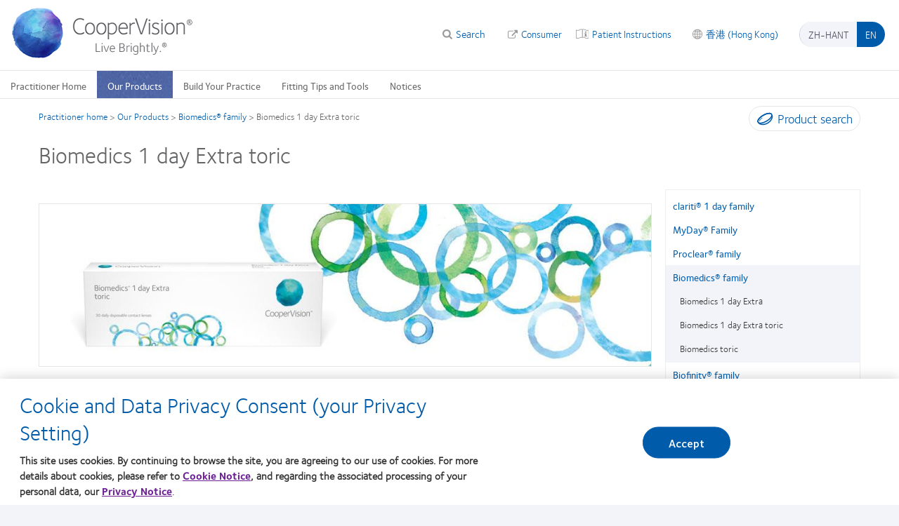

--- FILE ---
content_type: text/html; charset=UTF-8
request_url: https://coopervision.com.hk/practitioner/our-products/biomedics-family/biomedics-1-day-extra-toric
body_size: 10982
content:

<!DOCTYPE html>
<html lang="en" dir="ltr" prefix="content: http://purl.org/rss/1.0/modules/content/  dc: http://purl.org/dc/terms/  foaf: http://xmlns.com/foaf/0.1/  og: http://ogp.me/ns#  rdfs: http://www.w3.org/2000/01/rdf-schema#  schema: http://schema.org/  sioc: http://rdfs.org/sioc/ns#  sioct: http://rdfs.org/sioc/types#  skos: http://www.w3.org/2004/02/skos/core#  xsd: http://www.w3.org/2001/XMLSchema# " class="h-100">
<head>
    <meta charset="utf-8" />
<!-- OneTrust Cookies Consent notice start for coopervision.com.hk -->
<script type="text/javascript" src="https://cdn.cookielaw.org/consent/ce25693b-4d27-4514-952f-bcc8fb45c05d/OtAutoBlock.js"></script>
<script type="text/javascript" charset="UTF-8" src="https://cdn.cookielaw.org/scripttemplates/otSDKStub.js" data-domain-script="ce25693b-4d27-4514-952f-bcc8fb45c05d" data-language="en-hk"></script>
<script type="text/javascript">
function OptanonWrapper() {
  window.dataLayer.push({event:'OneTrustGroupsUpdated'});
  jQuery(document).trigger('OneTrustGroupsUpdated');
}
</script>
<!-- OneTrust Cookies Consent notice end for coopervision.com.hk -->
<link href="https://coopervision.com.hk/themes/custom/cv/apple-touch-icons/apple-touch-icon-129x129.png" rel="apple-touch-icon" />
<link href="https://coopervision.com.hk/themes/custom/cv/apple-touch-icons/apple-touch-icon-32x32.png" rel="apple-touch-icon" sizes="32x32" />
<link href="https://coopervision.com.hk/themes/custom/cv/apple-touch-icons/apple-touch-icon-57x57.png" rel="apple-touch-icon" sizes="57x57" />
<link href="https://coopervision.com.hk/themes/custom/cv/apple-touch-icons/apple-touch-icon-72x72.png" rel="apple-touch-icon" sizes="72x72" />
<link href="https://coopervision.com.hk/themes/custom/cv/apple-touch-icons/apple-touch-icon-129x129.png" rel="apple-touch-icon" sizes="129x129" />
<meta property="og:site_name" content="CooperVision Hong Kong" />
<meta property="og:type" content="product" />
<meta property="og:url" content="https://coopervision.com.hk/practitioner/our-products/biomedics-family/biomedics-1-day-extra-toric" />
<meta property="og:title" content="Biomedics 1 day Extra toric" />
<meta property="og:image" content="https://coopervision.com.hk/sites/coopervision.com.hk/files/practitioner-product-box-images/800x450_biomedics1dayextratoric.jpg" />
<meta property="og:updated_time" content="2024-07-13T09:48:50-04:00" />
<meta property="article:published_time" content="2014-08-12T01:33:50-04:00" />
<meta property="article:modified_time" content="2024-07-13T09:48:50-04:00" />
<meta name="Generator" content="Drupal 10 (https://www.drupal.org)" />
<meta name="MobileOptimized" content="width" />
<meta name="HandheldFriendly" content="true" />
<meta name="viewport" content="width=device-width, initial-scale=1.0" />
<link rel="icon" href="https://coopervision.com.hk/themes/custom/cv/favicon.ico" type="image/vnd.microsoft.icon" />
<link rel="alternate" hreflang="zh-hant" href="https://coopervision.com.hk/zh-hant/practitioner/our-products/biomedics-family/biomedics-1-day-extra-toric" />
<link rel="alternate" hreflang="en" href="https://coopervision.com.hk/practitioner/our-products/biomedics-family/biomedics-1-day-extra-toric" />

    <title>Biomedics 1 day Extra toric | CooperVision Hong Kong</title>
    <link rel="stylesheet" media="all" href="/sites/coopervision.com.hk/files/css/css_HN4DzmnsiS7CR94bqBexVW6w5-bW-d5UTgEj32O-qvs.css?delta=0&amp;language=en&amp;theme=cv&amp;include=eJxtjEEOwjAMBD8U6idFbuxGBjdGTpqS31MQ5dTLajTa3fRgkmYeMSVzEivwp2lxK40LhXS2lDOmEWsbyhWudUim5rO9gHjBTdshnIF8e6JOeMdXSB2y2ox6-0yk5MPEfVTZR467UOZ2vPcTwyLa2H__0Tq7CzFc61BHbbzCjJVDF94rfHNajTblN85uYJc" />
<link rel="stylesheet" media="all" href="/sites/coopervision.com.hk/files/css/css_2gDReZomur7grEupIRhFVEzsXmrXgRIE7DlMxV4K0TA.css?delta=1&amp;language=en&amp;theme=cv&amp;include=eJxtjEEOwjAMBD8U6idFbuxGBjdGTpqS31MQ5dTLajTa3fRgkmYeMSVzEivwp2lxK40LhXS2lDOmEWsbyhWudUim5rO9gHjBTdshnIF8e6JOeMdXSB2y2ox6-0yk5MPEfVTZR467UOZ2vPcTwyLa2H__0Tq7CzFc61BHbbzCjJVDF94rfHNajTblN85uYJc" />


          <!-- GTM OneTrust integration. Set default consent values. -->
      <script>
        // Define dataLayer and the gtag function.
        window.dataLayer = window.dataLayer || [];
        function gtag(){dataLayer.push(arguments);}

        // Default consent category default values
        gtag('consent', 'default', {
          ad_storage: 'denied',
analytics_storage: 'denied',
functionality_storage: 'denied',
personalization_storage: 'denied',
security_storage: 'denied',
ad_user_data: 'denied',
ad_personalization: 'denied',
wait_for_update: 500
        });
      </script>
                      <!-- Google Tag Manager -->
        <script>(function(w,d,s,l,i){w[l]=w[l]||[];w[l].push({'gtm.start':
              new Date().getTime(),event:'gtm.js'});var f=d.getElementsByTagName(s)[0],
            j=d.createElement(s),dl=l!='dataLayer'?'&l='+l:'';j.async=true;j.src=
            'https://www.googletagmanager.com/gtm.js?id='+i+dl;f.parentNode.insertBefore(j,f);
          })(window,document,'script','dataLayer','GTM-KCT82XD');</script>
        <!-- End Google Tag Manager -->
              <script src="/sites/coopervision.com.hk/files/js/js_dRxexGEii8SoO8DHFrTE9NlR9m84iBYazkjRPxDHfp4.js?scope=header&amp;delta=0&amp;language=en&amp;theme=cv&amp;include=[base64]"></script>

  </head>
<body class="one-sidebar sidebar-first path-node page-node-type-practitioner-product practitioner practitioner-extended ltr not-logged-in">
            <!-- Google Tag Manager (noscript) -->
      <noscript><iframe src="https://www.googletagmanager.com/ns.html?id=GTM-KCT82XD"
                        height="0" width="0" style="display:none;visibility:hidden"></iframe></noscript>
      <!-- End Google Tag Manager (noscript) -->
          <div id="skip-link"><a href="#main-content" class="visually-hidden focusable">Skip to main content</a></div>





  <div class="dialog-off-canvas-main-canvas" data-off-canvas-main-canvas>
    
<div id="page" class="page">
  <div class="container">

    <div class="header__wrapper">
  <div class="l-general">
    <header class="header">

            <div class="header__logo">
          <span id="logo">
            <a rel="home" title="CooperVision&reg;" href="/practitioner">
             <img alt="CooperVision Hong Kong Logo" src="https://coopervision.com.hk/themes/custom/cv/prac_logo.png" typeof="foaf:Image"/>
            </a>
          </span>
      </div>
      
            <div class="header__content">

                <div id="block-cv-global-mobile-sidebar-trigger" class="block block-cv-global mobile-sidebar-trigger__wrapper">
          <div id="mobile-sidebar-trigger" class="mobile-sidebar-trigger"></div>
        </div>

                <div id="block-practitioner-extended-prac-extended-header-login" class="block block-practitioner-extended practitioner-login-block--header">
          <div class="block block-block">
  
    
      
  </div>

        </div>
                  
         <div class="language-switcher-language-url language-switcher--header block block-block" role="navigation">
  
    
      <ul class="links language-switcher-locale-url"><li hreflang="zh-hant" data-drupal-link-system-path="node/24346"><a href="/zh-hant/practitioner/our-products/biomedics-family/biomedics-1-day-extra-toric" class="language-link" hreflang="zh-hant" data-drupal-link-system-path="node/24346">zh-hant</a></li><li hreflang="en" data-drupal-link-system-path="node/24346" class="active is-active" aria-current="page"><a href="/practitioner/our-products/biomedics-family/biomedics-1-day-extra-toric" class="language-link active is-active" hreflang="en" data-drupal-link-system-path="node/24346" aria-current="page">en</a></li></ul>
  </div>
 
        <div id="block-cv-country-cv-country-header-block" class="block block-cv-country select-country-link select-country-link--header block-block">
  
    
      <div class="country-selector-block-link"><a href="/select-region">香港 (Hong Kong)</a></div>

  </div>


                  <div class="block extra-link--header with-patient-info-icon" id="block-cv-site-config-extra-link-block">
            <a href="https://eifu.coopervision.com/" target="_blank">Patient Instructions</a>
          </div>
        
        
                  <div class="block block-cv-site-config contextual-links-region section-link--header" id="block-cv-site-config-section-link-block">
            <a href="/" class="link-to-consumer section-link">Consumer</a>
          </div>
        
        <div id="block-search-api-page-practitioner-search" class="block block-search-api-page search--header">
  <span class="block-title">Search</span>
  <div class="block-content">
          <form action="/practitioner/our-products/biomedics-family/biomedics-1-day-extra-toric" method="post" id="search-api-page-block-form-practitioner-search" accept-charset="UTF-8">
  <div>
    <div class="container-inline">
      <div class="js-form-item form-item js-form-type-search form-item-keys js-form-item-keys form-no-label">
      <label for="edit-keys" class="visually-hidden">Search</label>
        <input data-drupal-selector="edit-keys" type="search" id="edit-keys" name="keys" value="" size="30" maxlength="128" class="form-search" />

        </div>
<input autocomplete="off" data-drupal-selector="form-amwtszq-fybqfg-whnok9gx-rksjsdsyky1hq-sico0" type="hidden" name="form_build_id" value="form-amwtSzq-FYBqFg_WHNoK9gX_rksJSdSYky1hQ_sICO0" />
<input data-drupal-selector="edit-search-api-page-block-form-practitioner-search" type="hidden" name="form_id" value="search_api_page_block_form_practitioner_search" />
<div data-drupal-selector="edit-actions" class="form-actions js-form-wrapper form-wrapper" id="edit-actions"><input class="search-form__submit button js-form-submit form-submit" data-drupal-selector="edit-submit" type="submit" id="edit-submit" name="op" value="Search" />
</div>

    </div>
  </div>
</form>

      </div>
</div>


        


        
      </div>
      
    </header>
  </div>
</div>
    <div class="main-nav__wrapper">
  <div class="l-general">

    <div id="block-menu-menu-practitioner-main-menu" class="block block-menu main-nav">
      <div class="block-content">
        

  <ul class="nav menu menu-level-0">
            
      <li class="nav-item" >
        <a href="/practitioner" class="nav-link menu-minipanel minipanel-processed" data-drupal-link-system-path="practitioner">Practitioner Home</a>
                          
  
      <div class="menu_link_content menu-link-contentpractitioner-main-menu view-mode-default menu-dropdown menu-dropdown-0 menu-practitioner-home" data-menu-name="practitioner-home" >
                    
          </div>
  



              </li>
                
      <li class="nav-item expanded  has-children menu-item--active-trail mega_menu_normal" data-menu-name="our-products" >
        <a href="/practitioner/our-products" class="nav-link menu-minipanel minipanel-processed" data-drupal-link-system-path="node/23446">Our Products</a>
                          
  
      <div class="menu_link_content menu-link-contentpractitioner-main-menu view-mode-default menu-dropdown menu-dropdown-0 menu-our-products" data-menu-name="our-products" >
                    
  <ul class="nav menu menu-level-1">
            
      <li class="nav-item menu-item--collapsed" >
        <a href="/practitioner/our-products/clariti-1-day-family" class="nav-link menu-minipanel minipanel-processed" data-drupal-link-system-path="node/24301">clariti® 1 day family</a>
                          
  
      <div class="menu_link_content menu-link-contentpractitioner-main-menu view-mode-default menu-dropdown menu-dropdown-1 menu-clariti®-1-day-family" data-menu-name="clariti®-1-day-family" >
                    
          </div>
  



              </li>
                
      <li class="nav-item menu-item--collapsed" >
        <a href="/practitioner/our-products/myday-family" class="nav-link menu-minipanel minipanel-processed" data-drupal-link-system-path="node/24296">MyDay® Family</a>
                          
  
      <div class="menu_link_content menu-link-contentpractitioner-main-menu view-mode-default menu-dropdown menu-dropdown-1 menu-myday®-family" data-menu-name="myday®-family" >
                    
          </div>
  



              </li>
                
      <li class="nav-item menu-item--collapsed" >
        <a href="/practitioner/our-products/proclear-family" class="nav-link menu-minipanel minipanel-processed" data-drupal-link-system-path="node/24281">Proclear® family</a>
                          
  
      <div class="menu_link_content menu-link-contentpractitioner-main-menu view-mode-default menu-dropdown menu-dropdown-1 menu-proclear®-family" data-menu-name="proclear®-family" >
                    
          </div>
  



              </li>
                
      <li class="nav-item expanded  has-children menu-item--active-trail mega_menu_normal" data-menu-name="biomedics®-family" >
        <a href="/practitioner/our-products/biomedics-family" class="nav-link menu-minipanel minipanel-processed" data-drupal-link-system-path="node/24286">Biomedics® family</a>
                          
  
      <div class="menu_link_content menu-link-contentpractitioner-main-menu view-mode-default menu-dropdown menu-dropdown-1 menu-biomedics®-family" data-menu-name="biomedics®-family" >
                    
  <ul class="nav menu menu-level-2">
            
      <li class="nav-item" >
        <a href="/practitioner/our-products/biomedics-1-day-extra-%E6%97%A5%E6%88%B4%E9%9A%B1%E5%BD%A2%E7%9C%BC%E9%8F%A1" class="nav-link menu-minipanel minipanel-processed" data-drupal-link-system-path="node/24341">Biomedics 1 day Extra</a>
                          
  
      <div class="menu_link_content menu-link-contentpractitioner-main-menu view-mode-default menu-dropdown menu-dropdown-2 menu-biomedics-1-day-extra" data-menu-name="biomedics-1-day-extra" >
                    
          </div>
  



              </li>
                
      <li class="nav-item menu-item--active-trail" >
        <a href="/practitioner/our-products/biomedics-family/biomedics-1-day-extra-toric" class="nav-link menu-minipanel minipanel-processed is-active" data-drupal-link-system-path="node/24346" aria-current="page">Biomedics 1 day Extra toric</a>
                          
  
      <div class="menu_link_content menu-link-contentpractitioner-main-menu view-mode-default menu-dropdown menu-dropdown-2 menu-biomedics-1-day-extra-toric" data-menu-name="biomedics-1-day-extra-toric" >
                    
          </div>
  



              </li>
                
      <li class="nav-item" >
        <a href="/practitioner/our-products/biomedics-family/biomedics-toric" class="nav-link menu-minipanel minipanel-processed" data-drupal-link-system-path="node/24351">Biomedics toric</a>
                          
  
      <div class="menu_link_content menu-link-contentpractitioner-main-menu view-mode-default menu-dropdown menu-dropdown-2 menu-biomedics-toric" data-menu-name="biomedics-toric" >
                    
          </div>
  



              </li>
        </ul>



          </div>
  



              </li>
                
      <li class="nav-item menu-item--collapsed" >
        <a href="/practitioner/our-products/biofinity-family" class="nav-link menu-minipanel minipanel-processed" data-drupal-link-system-path="node/24276">Biofinity® family</a>
                          
  
      <div class="menu_link_content menu-link-contentpractitioner-main-menu view-mode-default menu-dropdown menu-dropdown-1 menu-biofinity®-family" data-menu-name="biofinity®-family" >
                    
          </div>
  



              </li>
                
      <li class="nav-item" >
        <a href="/practitioner/our-products/misight" class="nav-link menu-minipanel minipanel-processed" data-drupal-link-system-path="node/25146">MiSight® 1 day</a>
                          
  
      <div class="menu_link_content menu-link-contentpractitioner-main-menu view-mode-default menu-dropdown menu-dropdown-1 menu-misight®-1-day" data-menu-name="misight®-1-day" >
                    
          </div>
  



              </li>
                
      <li class="nav-item" >
        <a href="/practitioner/our-products/more-contacts" title="" class="nav-link menu-minipanel minipanel-processed" data-drupal-link-system-path="practitioner/our-products/more-contacts">Additional products</a>
                          
  
      <div class="menu_link_content menu-link-contentpractitioner-main-menu view-mode-default menu-dropdown menu-dropdown-1 menu-additional-products" data-menu-name="additional-products" >
                    
          </div>
  



              </li>
                
      <li class="nav-item" >
        <a href="/practitioner/our-products/product-specifications" class="nav-link menu-minipanel minipanel-processed" data-drupal-link-system-path="node/25041">Product Specifications</a>
                          
  
      <div class="menu_link_content menu-link-contentpractitioner-main-menu view-mode-default menu-dropdown menu-dropdown-1 menu-product-specifications" data-menu-name="product-specifications" >
                    
          </div>
  



              </li>
        </ul>



          </div>
  



              </li>
                
      <li class="nav-item expanded  has-children mega_menu_normal" data-menu-name="build-your-practice" >
        <a href="/practitioner/build-your-practice" title="" class="nav-link menu-minipanel minipanel-processed" data-drupal-link-system-path="node/23466">Build Your Practice</a>
                          
  
      <div class="menu_link_content menu-link-contentpractitioner-main-menu view-mode-default menu-dropdown menu-dropdown-0 menu-build-your-practice" data-menu-name="build-your-practice" >
                    
  <ul class="nav menu menu-level-1">
            
      <li class="nav-item menu-item--collapsed" >
        <a href="/practitioner/build-your-practice/marketing-support" class="nav-link menu-minipanel minipanel-processed" data-drupal-link-system-path="node/23471">Marketing Support</a>
                          
  
      <div class="menu_link_content menu-link-contentpractitioner-main-menu view-mode-default menu-dropdown menu-dropdown-1 menu-marketing-support" data-menu-name="marketing-support" >
                    
          </div>
  



              </li>
                
      <li class="nav-item" >
        <a href="/practitioner/build-your-practice/video-library" title="A listing of practitioner videos" class="nav-link menu-minipanel minipanel-processed">Video Library</a>
                          
  
      <div class="menu_link_content menu-link-contentpractitioner-main-menu view-mode-default menu-dropdown menu-dropdown-1 menu-video-library" data-menu-name="video-library" >
                    
          </div>
  



              </li>
        </ul>



          </div>
  



              </li>
                
      <li class="nav-item expanded  has-children mega_menu_normal" data-menu-name="fitting-tips-and-tools" >
        <a href="/practitioner/fitting-tips-and-tools" class="nav-link menu-minipanel minipanel-processed" data-drupal-link-system-path="node/23511">Fitting Tips and Tools</a>
                          
  
      <div class="menu_link_content menu-link-contentpractitioner-main-menu view-mode-default menu-dropdown menu-dropdown-0 menu-fitting-tips-and-tools" data-menu-name="fitting-tips-and-tools" >
                    
  <ul class="nav menu menu-level-1">
            
      <li class="nav-item menu-item--collapsed" >
        <a href="/practitioner/fitting-tips-and-tools/toric-support" class="nav-link menu-minipanel minipanel-processed" data-drupal-link-system-path="node/23541">Toric Support</a>
                          
  
      <div class="menu_link_content menu-link-contentpractitioner-main-menu view-mode-default menu-dropdown menu-dropdown-1 menu-toric-support" data-menu-name="toric-support" >
                    
          </div>
  



              </li>
                
      <li class="nav-item menu-item--collapsed" >
        <a href="/practitioner/fitting-tips-and-tools/multifocal-support" class="nav-link menu-minipanel minipanel-processed" data-drupal-link-system-path="node/23516">Multifocal Support</a>
                          
  
      <div class="menu_link_content menu-link-contentpractitioner-main-menu view-mode-default menu-dropdown menu-dropdown-1 menu-multifocal-support" data-menu-name="multifocal-support" >
                    
          </div>
  



              </li>
                
      <li class="nav-item" >
        <a href="/practitioner/fitting-tips-and-tools/benefits-of-silicone-hydrogel-lenses" class="nav-link menu-minipanel minipanel-processed" data-drupal-link-system-path="node/23616">The Benefits of Silicone Hydrogel Daily Disposable Lenses</a>
                          
  
      <div class="menu_link_content menu-link-contentpractitioner-main-menu view-mode-default menu-dropdown menu-dropdown-1 menu-the-benefits-of-silicone-hydrogel-daily-disposable-lenses" data-menu-name="the-benefits-of-silicone-hydrogel-daily-disposable-lenses" >
                    
          </div>
  



              </li>
        </ul>



          </div>
  



              </li>
                
      <li class="nav-item" >
        <a href="/practitioner/notices" class="nav-link menu-minipanel minipanel-processed" data-drupal-link-system-path="node/23641">Notices</a>
                          
  
      <div class="menu_link_content menu-link-contentpractitioner-main-menu view-mode-default menu-dropdown menu-dropdown-0 menu-notices" data-menu-name="notices" >
                    
          </div>
  



              </li>
        </ul>


      </div>
    </div>

  </div>
</div>

    


      <div class="content-top__wrapper">
    <div class="l-general">
                         <div class="contact-search-link"><a href="/practitioner/contact-lens-search"><svg class="icon icon-contacts" aria-label="Contact lens"><use xlink:href="#icon-contacts" xmlns:xlink="http://www.w3.org/1999/xlink"></use></svg><span class="contact-search-link--text">Product search</span></a></div>
        <div class="block block-block">
  
    
      <div class="breadcrumb">
                            <a href="/practitioner">Practitioner home</a>
                     <span>&gt;</span>                             <a href="/practitioner/our-products">Our Products</a>
                     <span>&gt;</span>                             <a href="/practitioner/our-products/biomedics-family">Biomedics® family</a>
                     <span>&gt;</span>                             <span>Biomedics 1 day Extra toric</span>
                            </div>

  </div>
          <div>
    <div id="block-migrated-2846" class="block block-block">
  
    
      
  <div class="body field_type--text_with_summary">
          <div class="body-item basic__body basic--full__body field_type--text_with_summary even"><!-- Google Tag Manager -->
<script>(function(w,d,s,l,i){w[l]=w[l]||[];w[l].push({'gtm.start':
new Date().getTime(),event:'gtm.js'});var f=d.getElementsByTagName(s)[0],
j=d.createElement(s),dl=l!='dataLayer'?'&l='+l:'';j.async=true;j.src=
'https://www.googletagmanager.com/gtm.js?id='+i+dl;f.parentNode.insertBefore(j,f);
})(window,document,'script','dataLayer','GTM-TK8DX7D');</script>
<!-- End Google Tag Manager -->

<!-- Google Tag Manager (noscript) -->
<noscript><iframe src="https://www.googletagmanager.com/ns.html?id=GTM-TK8DX7D"
height="0" width="0" style="display:none;visibility:hidden" title="Video or external content."></iframe></noscript>
<!-- End Google Tag Manager (noscript) --></div>
      </div>

  </div>

  </div>
     </div>
  </div>
    
  <div class="page-title__wrapper">
    <div class="l-general">
      <h1 class="title--page">Biomedics 1 day Extra toric</h1>
    </div>
  </div>
    
    <div class="main-content__wrapper">
      <div class="l-general">

        <div class="main-content__wrapper-inner">
                      <div>
    <div data-drupal-messages-fallback class="hidden"></div><div id="block-migrated-256" class="block block-block">
  
    
      <div id="node-24346"   about="/practitioner/our-products/biomedics-family/biomedics-1-day-extra-toric" class="practitioner-product--full view-mode-full layout_2_col">

      <div class="practitioner-product__product-header">
      <div class="practitioner-product__slideshow">

                  <ul class="practitioner-product__practitioner-product-header-slideshow-list slides practitioner-product-header-slideshow-item-items">
            <li class="practitioner-product-header-slideshow-item-item practitioner-product__practitioner-product-header-slideshow-item practitioner-product--full__practitioner-product-header-slideshow-item even">
                              
  <div class="header-image field_type--entity_reference">
          <div class="header-image-item practitioner-product__header-image practitioner-product--full__header-image field_type--entity_reference even">
<div>
  <div class="file file-image">
        <img alt=""  loading="lazy" src="/sites/coopervision.com.hk/files/styles/cv_product_slideshow/public/practitioner-product-header-images/1000x265_biomedics1dayextratoric.jpg?itok=WVe_r3v8" width="1000" height="265" typeof="foaf:Image" />




  </div>
</div>
</div>
      </div>

                                        </li>
          </ul>
        
      </div>
    </div>
  
      <div class="practitioner-product__product-image-links">

                  <img alt=""  loading="lazy" src="/sites/coopervision.com.hk/files/practitioner-product-box-images/800x450_biomedics1dayextratoric.jpg" width="800" height="450" typeof="foaf:Image" />



      
              <div class="practitioner-product__product-links">
          
        </div>
      

              <div class="practitioner-product__product-links-footer">
          
        </div>
      
    </div>
  
  <div class="practitioner-product__product-description">

    

    
          <div class="practitioner-product__features">
        <h2 class="field-label">Features</h2>
        

    <ul class="practitioner-product__practitioner-product-callout-list practitioner-product-callout-list-item-items">
          <li class="prac-product-callout-list-item practitioner-product__prac-product-callout-list practitioner-product--full__prac-product-callout-list field_type--text even">
        <i class="fa fa-check"></i>Unique horizontal ISO thickness</li>
          <li class="prac-product-callout-list-item practitioner-product__prac-product-callout-list practitioner-product--full__prac-product-callout-list field_type--text odd">
        <i class="fa fa-check"></i>Smooth continuous surface</li>
          <li class="prac-product-callout-list-item practitioner-product__prac-product-callout-list practitioner-product--full__prac-product-callout-list field_type--text even">
        <i class="fa fa-check"></i>Constant ramp angle</li>
          <li class="prac-product-callout-list-item practitioner-product__prac-product-callout-list practitioner-product--full__prac-product-callout-list field_type--text odd">
        <i class="fa fa-check"></i>Wide consistent ballast band</li>
          <li class="prac-product-callout-list-item practitioner-product__prac-product-callout-list practitioner-product--full__prac-product-callout-list field_type--text even">
        <i class="fa fa-check"></i>Excellent lens stability utilising the wide ballast band</li>
          <li class="prac-product-callout-list-item practitioner-product__prac-product-callout-list practitioner-product--full__prac-product-callout-list field_type--text odd">
        <i class="fa fa-check"></i>Reduced lens lid interaction</li>
        </ul>


      </div>
        
  <div class="body field_type--text_with_summary">
          <div class="body-item practitioner-product__body practitioner-product--full__body field_type--text_with_summary even"><div class="wysiwyg-widget--two-column-text">
<div class="wysiwyg-widget--two-column-text__col-first">
<h3 class="wysiwyg-widget--two-column-text__col-first-title">Biomedics 1 day Extra toric Lenses</h3>

<div class="wysiwyg-widget--two-column-text__col-first-content">
<p>Biomedics 1 day Extra toric is a daily disposable soft toric lens, employing a revolutionary approach to astigmatic correction, resulting in comfort and stability.</p>
</div>
</div>

<div class="wysiwyg-widget--two-column-text__col-second">
<h3 class="wysiwyg-widget--two-column-text__col-second-title"></h3>

<div class="wysiwyg-widget--two-column-text__col-second-content">
<p>&nbsp;</p>
</div>
</div>
</div>

<p>&nbsp;</p>

<h2>Product Details</h2>

<div class="cv-parameter-chart-wrapper">
<div class="cv-parameter-chart views-row views-row-1 views-row-odd">
<div class="cv-parameter-chart-expander-label">
<p>MATERIAL/H<sub>2</sub>O CONTENT</p>
</div>

<div class="cv-parameter-chart-expander-body-child">
<p>Ocufilcon D/55%</p>
</div>
</div>

<div class="cv-parameter-chart views-row views-row-2 views-row-even">
<div class="cv-parameter-chart-expander-label">
<p>BASE CURVE(mm)</p>
</div>

<div class="cv-parameter-chart-expander-body-child">
<p>8.7</p>
</div>
</div>

<div class="cv-parameter-chart views-row views-row-3 views-row-odd">
<div class="cv-parameter-chart-expander-label">
<p>DIA(mm)</p>
</div>

<div class="cv-parameter-chart-expander-body-child">
<p>14.5</p>
</div>
</div>

<div class="cv-parameter-chart views-row views-row-4 views-row-even">
<div class="cv-parameter-chart-expander-label">
<p>SPHERE POWER</p>
</div>

<div class="cv-parameter-chart-expander-body-child two-children child-first">
<p>-0.00D to -6.00D</p>

<p>(0.25D steps)</p>
</div>

<div class="cv-parameter-chart-expander-body-child two-children child-last">
<p>-6.50D to -10.00D</p>

<p>(0.50D steps)</p>
</div>
</div>

<div class="cv-parameter-chart views-row views-row-5 views-row-odd">
<div class="cv-parameter-chart-expander-label">
<p>CYLINDER POWER</p>
</div>

<div class="cv-parameter-chart-expander-body-child three-children child-first">
<p>-0.75</p>
</div>

<div class="cv-parameter-chart-expander-body-child three-children child-next">
<p>-1.25</p>
</div>

<div class="cv-parameter-chart-expander-body-child three-children child-last">
<p>-1.75</p>
</div>
</div>

<div class="cv-parameter-chart views-row views-row-6 views-row-even">
<div class="cv-parameter-chart-expander-label">
<p>-0.00D to -7.00D</p>
</div>

<div class="cv-parameter-chart-expander-body-child three-children child-first">
<p>20<sup>o</sup>, 90<sup>o</sup>, 160<sup>o</sup>, 180<sup>o</sup></p>
</div>

<div class="cv-parameter-chart-expander-body-child three-children child-next">
<p>20<sup>o</sup>, 90<sup>0</sup>, 160<sup>o</sup>, 180<sup>o</sup></p>
</div>

<div class="cv-parameter-chart-expander-body-child three-children child-last">
<p>20<sup>o</sup>, 90<sup>0</sup>, 160<sup>o</sup>, 180<sup>o</sup></p>
</div>
</div>

<div class="cv-parameter-chart views-row views-row-7 views-row-odd">
<div class="cv-parameter-chart-expander-label">
<p>-7.50D to -10.00D</p>
</div>

<div class="cv-parameter-chart-expander-body-child three-children child-first">
<p>90<sup>0</sup>, 180<sup>0</sup></p>
</div>

<div class="cv-parameter-chart-expander-body-child three-children child-next">
<p>90<sup>0</sup>, 180<sup>0</sup></p>
</div>

<div class="cv-parameter-chart-expander-body-child three-children child-last">
<p>90<sup>0</sup>, 180<sup>0</sup></p>
</div>
</div>

<div class="cv-parameter-chart views-row views-row-8 views-row-even">
<div class="cv-parameter-chart-expander-label">
<p>Dk</p>
</div>

<div class="cv-parameter-chart-expander-body-child">
<p>19</p>
</div>
</div>

<div class="cv-parameter-chart views-row views-row-9 views-row-odd">
<div class="cv-parameter-chart-expander-label">
<p>Dk/t (at -3.00D)</p>
</div>

<div class="cv-parameter-chart-expander-body-child">
<p>17.8</p>
</div>
</div>

<div class="cv-parameter-chart views-row views-row-10 views-row-even">
<div class="cv-parameter-chart-expander-label">
<p>HANDLING TINT</p>
</div>

<div class="cv-parameter-chart-expander-body-child">
<p>Light Blue</p>
</div>
</div>

<div class="cv-parameter-chart views-row views-row-11 views-row-odd">
<div class="cv-parameter-chart-expander-label">
<p>WEARING SCHEDULE</p>
</div>

<div class="cv-parameter-chart-expander-body-child">
<p>Daily disposable</p>
</div>
</div>

<div class="cv-parameter-chart views-row views-row-12 views-row-even">
<div class="cv-parameter-chart-expander-label">
<p>REPLACEMENT SCHEDULE</p>
</div>

<div class="cv-parameter-chart-expander-body-child">
<p>Daily</p>
</div>
</div>

<div class="cv-parameter-chart views-row views-row-13 views-row-odd">
<div class="cv-parameter-chart-expander-label">
<p>REVENUE CARTON SIZE</p>
</div>

<div class="cv-parameter-chart-expander-body-child">
<p>30-day</p>
</div>
</div>
</div>
</div>
      </div>

  </div>

  <div class="practitioner-product__product-information">

    
    
    

    
    
  </div>

      <div class="practitioner-product__product-references">
      
    </div>
  

</div>

  </div>

  </div>

        </div>

                  <div class="sidebar--first">
              <div>
    <div id="block-practitionermainmenu" class="block block-menu-block">
  
    
      <div class="block-content">
      
    <ul data-region="sidebar_first" class="nav nav-inline menu-level-1 menu-name--practitioner-main-menu">                          
                                  
        
                <li class="nav-item has-children expanded" >
          <a href="/practitioner/our-products/clariti-1-day-family" class="nav-link" data-drupal-link-system-path="node/24301">clariti® 1 day family</a>
                      
    <ul        class="nav nav-inline is-child 1 menu-level-2">        
                                  
        
                <li class="nav-item" >
          <a href="/practitioner/our-products/clariti-1-day-family/clariti-1-day" class="nav-link" data-drupal-link-system-path="node/24391">clariti® 1 day</a>
          
        </li>        
                                  
        
                <li class="nav-item" >
          <a href="/practitioner/our-products/clariti-1-day-family/clariti-1-day-toric" class="nav-link" data-drupal-link-system-path="node/24401">clariti® 1 day toric</a>
          
        </li>        
                                  
        
                <li class="nav-item" >
          <a href="/practitioner/our-products/clariti-1-day-family/clariti-1-day-multifocal" class="nav-link" data-drupal-link-system-path="node/24396">clariti® 1 day multifocal</a>
          
        </li></ul>
  
          
        </li>                          
                                  
        
                <li class="nav-item has-children expanded" >
          <a href="/practitioner/our-products/myday-family" class="nav-link" data-drupal-link-system-path="node/24296">MyDay® Family</a>
                      
    <ul        class="nav nav-inline is-child 1 menu-level-2">        
                                  
        
                <li class="nav-item" >
          <a href="/practitioner/our-products/myday-family/myday" class="nav-link" data-drupal-link-system-path="node/24386">MyDay®</a>
          
        </li>        
                                  
        
                <li class="nav-item" >
          <a href="/practitioner/our-products/myday-family/myday-toric" class="nav-link" data-drupal-link-system-path="node/24406">MyDay® toric</a>
          
        </li>        
                                  
        
                <li class="nav-item" >
          <a href="/practitioner/our-products/myday-family/myday-multifocal" class="nav-link" data-drupal-link-system-path="node/24411">MyDay® multifocal</a>
          
        </li></ul>
  
          
        </li>                          
                                  
        
                <li class="nav-item has-children expanded" >
          <a href="/practitioner/our-products/proclear-family" class="nav-link" data-drupal-link-system-path="node/24281">Proclear® family</a>
                      
    <ul        class="nav nav-inline is-child 1 menu-level-2">        
                                  
        
                <li class="nav-item" >
          <a href="/practitioner/our-products/proclear-family/proclear-1-day" class="nav-link" data-drupal-link-system-path="node/24331">Proclear 1 day</a>
          
        </li>        
                                  
        
                <li class="nav-item" >
          <a href="/practitioner/our-products/proclear-family/proclear-1-day-multifocal" class="nav-link" data-drupal-link-system-path="node/24336">Proclear 1 day multifocal</a>
          
        </li>        
                                  
        
                <li class="nav-item" >
          <a href="/practitioner/our-products/proclear-family/proclear-multifocal-toric" class="nav-link" data-drupal-link-system-path="node/24311">Proclear multifocal toric</a>
          
        </li></ul>
  
          
        </li>                          
                                  
        
                <li class="nav-item has-children expanded active-trail" >
          <a href="/practitioner/our-products/biomedics-family" class="nav-link" data-drupal-link-system-path="node/24286">Biomedics® family</a>
                      
    <ul        class="nav nav-inline is-child 1 menu-level-2">        
                                  
        
                <li class="nav-item" >
          <a href="/practitioner/our-products/biomedics-1-day-extra-%E6%97%A5%E6%88%B4%E9%9A%B1%E5%BD%A2%E7%9C%BC%E9%8F%A1" class="nav-link" data-drupal-link-system-path="node/24341">Biomedics 1 day Extra</a>
          
        </li>        
                                  
        
                <li class="nav-item active-trail" >
          <a href="/practitioner/our-products/biomedics-family/biomedics-1-day-extra-toric" class="nav-link is-active" data-drupal-link-system-path="node/24346" aria-current="page">Biomedics 1 day Extra toric</a>
          
        </li>        
                                  
        
                <li class="nav-item" >
          <a href="/practitioner/our-products/biomedics-family/biomedics-toric" class="nav-link" data-drupal-link-system-path="node/24351">Biomedics toric</a>
          
        </li></ul>
  
          
        </li>                          
                                  
        
                <li class="nav-item has-children expanded" >
          <a href="/practitioner/our-products/biofinity-family" class="nav-link" data-drupal-link-system-path="node/24276">Biofinity® family</a>
                      
    <ul        class="nav nav-inline is-child 1 menu-level-2">        
                                  
        
                <li class="nav-item" >
          <a href="/practitioner/our-products/biofinity-family/biofinity" class="nav-link" data-drupal-link-system-path="node/24316">Biofinity</a>
          
        </li>        
                                  
        
                <li class="nav-item" >
          <a href="/practitioner/our-products/biofinity-family/biofinity-multifocal" class="nav-link" data-drupal-link-system-path="node/24326">Biofinity multifocal</a>
          
        </li>        
                                  
        
                <li class="nav-item" >
          <a href="/practitioner/our-products/biofinity-family/biofinity-toric" class="nav-link" data-drupal-link-system-path="node/24321">Biofinity toric</a>
          
        </li>        
                                  
        
                <li class="nav-item" >
          <a href="/practitioner/our-products/biofinity-family/biofinity-toric-multifocal" class="nav-link" data-drupal-link-system-path="node/25091">Biofinity® toric multifocal</a>
          
        </li></ul>
  
          
        </li>        
                                  
        
                <li class="nav-item" >
          <a href="/practitioner/our-products/misight" class="nav-link" data-drupal-link-system-path="node/25146">MiSight® 1 day</a>
          
        </li>        
                                  
        
                <li class="nav-item" >
          <a href="/practitioner/our-products/more-contacts" title="" class="nav-link" data-drupal-link-system-path="practitioner/our-products/more-contacts">Additional products</a>
          
        </li>        
                                  
        
                <li class="nav-item" >
          <a href="/practitioner/our-products/product-specifications" class="nav-link" data-drupal-link-system-path="node/25041">Product Specifications</a>
          
        </li></ul>
  


    </div>
  </div>

  </div>

          </div>
        

      </div>
    </div>

    

          <div class="also-of-interest">
  </div>


<div class="footer__wrapper">
  <div class="l-general">
    <footer class="footer">

      <div class="footer__top">

                  <div id="block-views-cv-award-view-footer-block" class="block block-views cv-award--footer">
            <div class="views-element-container"><div class="js-view-dom-id-56769be48b778f3c1c5c736ca09082621d3811f9e9b08c92062d2dbd687a3bcf">
  
  
  

  
  
  

  <div>
  
  <ul class="cv-award--footer__list">

          <li class="item"><div class="views-field views-field-field-cv-award-footer-image"><div class="field-content"><a href="/our-company/awards"><span class="visually-hidden">Learn more about 2012 Manufacturing Leadership 100 (ML 100) Award</span>
  <img alt="" loading="lazy" src="/sites/coopervision.com.hk/files/styles/cv_award_thumbnail/public/award-footer-images/ml100_0.png?itok=IJxdNLW3" width="210" height="56" typeof="Image" />


</a></div></div></li>
          <li class="item"><div class="views-field views-field-field-cv-award-footer-image"><div class="field-content"><a href="/our-company/awards"><span class="visually-hidden">Learn more about 2012-2010 Top Workplaces in the Bay Area</span>
  <img alt="" loading="lazy" src="/sites/coopervision.com.hk/files/styles/cv_award_thumbnail/public/award-footer-images/topworkplaces.png?itok=kUETMo9a" width="67" height="100" typeof="Image" />


</a></div></div></li>
          <li class="item"><div class="views-field views-field-field-cv-award-footer-image"><div class="field-content"><a href="/our-company/awards"><span class="visually-hidden">Learn more about 2012 &amp; 2011 Healthiest Employers in the Bay Area</span>
  <img alt="" loading="lazy" src="/sites/coopervision.com.hk/files/styles/cv_award_thumbnail/public/award-footer-images/healthiest_employers_in_the_bay_area_2012_and_2011_0.jpg?itok=-MtkqGCw" width="210" height="80" typeof="Image" />


</a></div></div></li>
          <li class="item"><div class="views-field views-field-field-cv-award-footer-image"><div class="field-content"><a href="/our-company/awards"><span class="visually-hidden">Learn more about Contact Lens Product of the Year</span>
  <img alt="" loading="lazy" src="/sites/coopervision.com.hk/files/styles/cv_award_thumbnail/public/award-footer-images/opticianawards.jpg?itok=VsRU3DNX" width="176" height="100" typeof="Image" />


</a></div></div></li>
          <li class="item"><div class="views-field views-field-field-cv-award-footer-image"><div class="field-content"><a href="/our-company/awards"><span class="visually-hidden">Learn more about Silmo d’Or best product award with MyDay®</span>
  <img alt="" loading="lazy" src="/sites/coopervision.com.hk/files/styles/cv_award_thumbnail/public/award-footer-images/silmo.jpg?itok=wR3fm_v3" width="125" height="100" typeof="Image" />


</a></div></div></li>
          <li class="item"><div class="views-field views-field-field-cv-award-footer-image"><div class="field-content"><a href="/our-company/awards"><span class="visually-hidden">Learn more about Hermes Creative Awards</span>
  <img alt="" loading="lazy" src="/sites/coopervision.com.hk/files/styles/cv_award_thumbnail/public/award-footer-images/hermes.png?itok=xlzK4N1X" width="200" height="60" typeof="Image" />


</a></div></div></li>
    
  </ul>

</div>

    

  
  

  
  
</div>
</div>

          </div>
                 <div class="block block-block">
  
    
      <div id="block-cv-social-icons-cv-footer-social-icon-block" class="block block-cv-social-icons social-icons--footer">
  <div class="social-icons__container">
                                                                                                                                                                                              
            </div>
</div>

  </div>
       </div>

      <div class="footer__middle">
                  




<div id="block-menu-menu-practitioner-footer-menu" class="block block-menu footer-nav">
  <div class="block-content">

                        <ul class="nav nav-inline">
                        


          
          <li class="first nav-item menu__item--level-1">

              <a href="/practitioner" title="" class="nav-link" data-drupal-link-system-path="practitioner">Home</a>
              
          </li>
                  


          
          <li class="nav-item menu__item--level-1">

              <a href="/practitioner/our-products" title="" class="nav-link" data-drupal-link-system-path="node/23446">Our products</a>
              
          </li>
                  


          
          <li class="nav-item menu__item--level-1">

              <a href="/our-company" title="" class="nav-link" data-drupal-link-system-path="node/23436">Our company</a>
              
          </li>
                  


          
          <li class="nav-item menu__item--level-1">

              <a href="/privacy-policy" title="" class="nav-link" data-drupal-link-system-path="node/23556">Privacy policy</a>
              
          </li>
                  


          
          <li class="nav-item menu__item--level-1">

              <a href="/terms-service" title="" class="nav-link" data-drupal-link-system-path="node/23561">Terms of Service</a>
              
          </li>
                  


          
          <li class="nav-item menu__item--level-1">

              <a href="/" title="" class="nav-link" data-drupal-link-system-path="&lt;front&gt;">Consumer site</a>
              
          </li>
              </ul>
            


    
  </div>
</div>

        
                  <div id="block-practitioner-extended-prac-extended-footer-login" class="block block-practitioner-extended practitioner-login-block--footer">
            <div class="block block-block">
  
    
      
  </div>

          </div>
        
        <div id="block-cv-country-cv-country-footer-block" class="block block-cv-country select-country-link select-country-link--footer block-block">
  
    
      <div class="country-selector-block-link"><a href="/select-region">香港 (Hong Kong)</a></div>

  </div>

      </div>

      <div class="footer__bottom">
        
        <div class="block block-block">
  
    
      <div id="block-cv-copyright-cv-copyright" class="block block-cv-copyright">
  <div class="copyright">
    <span class="copyright-year">© 2026</span> <span class="copyright-name">CooperVision</span>
    | <span class="copyright-text">Part of <a href="http://www.coopercos.com">CooperCompanies</a>
</span>  </div>
</div>

  </div>

      </div>

    </footer>
  </div>
</div>
    

    <div class="mobile-sidebar">
      <div class="append-pre"></div>
        <div class="mobile-content">
    
  </div>
      <div class="append-post"></div>
    </div>



  </div>
</div>



  </div>


<script type="application/json" data-drupal-selector="drupal-settings-json">{"path":{"baseUrl":"\/","pathPrefix":"","currentPath":"node\/24346","currentPathIsAdmin":false,"isFront":false,"currentLanguage":"en"},"pluralDelimiter":"\u0003","suppressDeprecationErrors":true,"ajaxPageState":{"libraries":"[base64]","theme":"cv","theme_token":"wDe7GzT9avbcF8WpBypS9i3MHV8EYAR3iVQx0KkkTXE"},"ajaxTrustedUrl":{"form_action_p_pvdeGsVG5zNF_XLGPTvYSKCf43t8qZYSwcfZl2uzM":true},"colorbox":{"opacity":"0.85","current":"{current} of {total}","previous":"\u00ab Prev","next":"Next \u00bb","close":"Close","maxWidth":"98%","maxHeight":"98%","fixed":true,"mobiledetect":false,"mobiledevicewidth":"480px"},"cv_onetrust":{"media_fallback_text":"This embedded media requires the use of targeting cookies enabled to function.","cookie_button_text":"Edit Cookie Preferences"},"ckeditorAccordion":{"accordionStyle":{"collapseAll":null,"keepRowsOpen":null,"animateAccordionOpenAndClose":1,"openTabsWithHash":1,"allowHtmlInTitles":0}},"user":{"uid":0,"permissionsHash":"2adcefb5483dbd8ff27a77bdd916b0f2520336fd679ea666bd6d12db20cf75f7"}}</script>
<script src="/sites/coopervision.com.hk/files/js/js_0T19m2EY2Zah8uvhpd0jyiZok-a6O4qUfYtp0IuJaAo.js?scope=footer&amp;delta=0&amp;language=en&amp;theme=cv&amp;include=[base64]"></script>
<script src="/modules/contrib/ckeditor_accordion/js/accordion.frontend.min.js?t8nkra"></script>
<script src="/sites/coopervision.com.hk/files/js/js_fsaH1GUewDSb6V92tElyXU9hHxEbxjLxdUYAvHf4LXQ.js?scope=footer&amp;delta=2&amp;language=en&amp;theme=cv&amp;include=[base64]"></script>
<script src="//cdn.jsdelivr.net/npm/bxslider@4.2.17/dist/jquery.bxslider.min.js"></script>
<script src="/sites/coopervision.com.hk/files/js/js_RelBD2V3vCM2QhtH3P54JRYcFLe178PqQfwkNvOVEos.js?scope=footer&amp;delta=4&amp;language=en&amp;theme=cv&amp;include=[base64]"></script>
<script src="//cdn.jsdelivr.net/npm/gsap@3.12.5/dist/gsap.min.js"></script>
<script src="/sites/coopervision.com.hk/files/js/js_MyeToJuhWttWfb8GphTfyzfp7bmPdqqk-WNpY3TFtI4.js?scope=footer&amp;delta=6&amp;language=en&amp;theme=cv&amp;include=[base64]"></script>
<script src="/modules/custom/cv_onetrust/assets/js/cv_onetrust.js?t8nkra"></script>
<script src="/sites/coopervision.com.hk/files/js/js_d-Q3uYuXwbb8IregBeVCCeiCtGZYb0Q2LIPVSgbZBPw.js?scope=footer&amp;delta=8&amp;language=en&amp;theme=cv&amp;include=[base64]"></script>
<script src="https://extend.vimeocdn.com/ga/30700223.js"></script>
<script src="/sites/coopervision.com.hk/files/js/js_2aPggFm_g_qYCbW8_yi_0tgYHmTtT7Vik0qF4BczeiQ.js?scope=footer&amp;delta=10&amp;language=en&amp;theme=cv&amp;include=[base64]"></script>

  <div style="display: none;">  <svg id="icon-glasses" width="46px" height="17px" viewBox="0 0 46 17" version="1.1" xmlns="http://www.w3.org/2000/svg" xmlns:xlink="http://www.w3.org/1999/xlink">
    <g id="Style-Guide" stroke="none" stroke-width="1" fill-rule="evenodd">
        <g id="Artboard-3" transform="translate(-417.000000, -293.000000)">
            <path d="M462.312941,300.369251 L459.476838,300.369251 C458.921156,296.216403 455.363682,293 451.060836,293 C447.616899,293 444.651568,295.062117 443.316823,298.012679 C442.452838,297.192078 441.287936,296.684856 440.005344,296.684856 C438.722752,296.684856 437.558312,297.192078 436.694789,298.012679 C435.360044,295.061655 432.394713,293 428.951698,293 C424.64793,293 421.089994,296.216403 420.534312,300.369251 L417.69821,300.369251 L417.69821,302.630749 L420.533851,302.630749 C421.089994,306.783597 424.64793,310 428.951237,310 C433.637613,310 437.451237,306.186838 437.451237,301.5 C437.451237,300.09141 438.596754,298.946354 440.004883,298.946354 C441.413011,298.946354 442.559913,300.09141 442.559913,301.5 C442.559913,306.186838 446.373537,310 451.060836,310 C455.363682,310 458.921156,306.783597 459.476838,302.630749 L462.312941,302.630749 L462.312941,300.369251 L462.312941,300.369251 Z M428.951237,307.738041 C425.510068,307.738041 422.710888,304.940245 422.710888,301.499538 C422.710888,298.058832 425.509607,295.260574 428.951237,295.260574 C432.391482,295.260574 435.189739,298.058832 435.189739,301.499538 C435.189739,304.940245 432.391482,307.738041 428.951237,307.738041 L428.951237,307.738041 Z M451.060836,307.738041 C447.620591,307.738041 444.821411,304.940245 444.821411,301.499538 C444.821411,298.058832 447.62013,295.260574 451.060836,295.260574 C454.501543,295.260574 457.300262,298.058832 457.300262,301.499538 C457.300262,304.940245 454.501082,307.738041 451.060836,307.738041 L451.060836,307.738041 Z" id="Glasses"></path>
        </g>
    </g>
</svg><svg id="icon-contacts" width="24px" height="17px" viewBox="0 0 24 17" version="1.1" xmlns="http://www.w3.org/2000/svg" >
    <path d="M0.106780219,6.32908241 C0.106780219,11.2487824 5.51568429,15.1122854 12.0838752,15.1122854 C18.6520661,15.1122854 24.0609702,11.2487824 24.0609702,6.32908241 C24.0609702,3.05720733 18.6536197,0.739771429 12.0838752,0.739771429 C5.51413066,0.739771429 0.106780219,3.05720733 0.106780219,6.32908241 L0.106780219,6.32908241 L0.106780219,6.32908241 Z M1.70372621,6.32908241 C1.70372621,4.30914397 6.30605484,2.33671742 12.0838752,2.33671742 C17.8616955,2.33671742 22.4640242,4.30914397 22.4640242,6.32908241 C22.4640242,10.2290716 17.8632492,13.5153394 12.0838752,13.5153394 C6.30450121,13.5153394 1.70372621,10.2290716 1.70372621,6.32908241 L1.70372621,6.32908241 L1.70372621,6.32908241 Z" id="Shape"></path>
    <path d="M12.0838752,11.9183934 C18.6536197,11.9183934 24.0609702,9.60095751 24.0609702,6.32908241 C24.0609702,3.05720733 18.6536197,0.739771429 12.0838752,0.739771429 C5.51413066,0.739771429 0.106780219,3.05720733 0.106780219,6.32908241 C0.106780219,9.60095751 5.51413066,11.9183934 12.0838752,11.9183934 L12.0838752,11.9183934 L12.0838752,11.9183934 Z M12.0838752,10.3214474 C6.30605484,10.3214474 1.70372621,8.34902085 1.70372621,6.32908241 C1.70372621,4.30914397 6.30605484,2.33671742 12.0838752,2.33671742 C17.8616955,2.33671742 22.4640242,4.30914397 22.4640242,6.32908241 C22.4640242,8.34902085 17.8616955,10.3214474 12.0838752,10.3214474 L12.0838752,10.3214474 L12.0838752,10.3214474 Z" id="Shape2"></path>
    <path d="M3.29691286,6.4252973 C3.88438161,5.97760508 4.62698909,5.59745615 5.48874243,5.28232775 C6.32032669,4.97823166 7.21521896,4.75080258 8.11066764,4.58981856 C8.42438097,4.5334191 8.71545081,4.4894152 8.97614282,4.45639457 C9.13115238,4.43676024 9.24052378,4.42523039 9.29655926,4.42036489 L9.22748847,3.62488494 C9.16132404,3.63062993 9.04157074,3.64325423 8.87580575,3.6642509 C8.60187338,3.69894861 8.29721896,3.74500623 7.96938304,3.80394466 C7.031834,3.97249749 6.09372851,4.21090884 5.21451484,4.53242218 C4.28292074,4.87309015 3.47102445,5.2887088 2.81293739,5.79021709 L3.29691286,6.4252973 L3.29691286,6.4252973 L3.29691286,6.4252973 Z" id="Shape3"></path>
</svg>
 </div>
</body>
</html>


--- FILE ---
content_type: image/svg+xml
request_url: https://coopervision.com.hk/themes/custom/cv/images/ibook.svg
body_size: 2213
content:
<?xml version="1.0" encoding="utf-8"?>
<!-- Generator: Adobe Illustrator 28.0.0, SVG Export Plug-In . SVG Version: 6.00 Build 0)  -->
<svg version="1.1" xmlns="http://www.w3.org/2000/svg" xmlns:xlink="http://www.w3.org/1999/xlink" x="0px" y="0px"
	 viewBox="0 0 131.4 131.4" style="enable-background:new 0 0 131.4 131.4;" xml:space="preserve">
<style type="text/css">
	.st0{fill-rule:evenodd;clip-rule:evenodd;fill:#999;}
</style>
<g id="Layer_1">
</g>
<g id="iBook">
	<path class="st0" d="M98.98,56.15c-4.27,0-7.72-3.46-7.72-7.72c0-4.27,3.44-7.71,7.72-7.71c4.26,0,7.72,3.45,7.72,7.71
		C106.7,52.69,103.23,56.15,98.98,56.15 M107.03,60.1H84.21v5.32h6.19v20.93h-6.19v5.32h29.18v-5.32h-6.35V60.1z M62.78,98.86V24.9
		c-2.6-1.02-7.29-2.46-12.53-1.43c-4.29,0.86-7.45,2.56-10.5,4.19l-1.12,0.6c-3.95,2.09-8.36,4.21-15.13,5.17
		c-6.56,0.9-13.22-0.25-17.07-1.19c-0.45-0.11-0.87-0.22-1.27-0.33v73.96c1.01,0.27,2.3,0.6,3.77,0.92c5.34,1.2,9.45,1.75,12.88,1.4
		c5.64-0.55,9.98-2.48,13.83-4.47l1.89-1c3.71-1.96,6.89-3.64,10.63-4.4C52.81,97.41,57.73,97.62,62.78,98.86z M126.24,31.91
		c-4.24,1.14-11.38,2.47-18.33,1.52c-6.73-0.95-11-2.98-15.13-5.16l-1.08-0.59c-3.24-1.73-6.29-3.36-10.54-4.21
		c-5.27-1.03-9.93,0.41-12.54,1.43v73.97c2.28-0.57,5.29-1.13,8.7-1.13c2.01,0,4,0.19,5.91,0.58c3.77,0.76,7.09,2.52,10.62,4.39
		l1.93,1.03c4.47,2.31,8.56,3.96,13.84,4.46c3.41,0.37,7.53-0.22,12.87-1.4c1.46-0.33,2.76-0.66,3.75-0.92V31.91z M126.84,25.65
		c-0.71,0.23-1.85,0.57-3.24,0.91c-3.39,0.82-9.19,1.85-14.87,1.08c-5.84-0.83-9.43-2.55-13.2-4.54l-1.11-0.59
		c-3.26-1.75-6.96-3.74-12.11-4.77c-7.12-1.43-13.57,0.75-16.61,2.01c-3.05-1.26-9.5-3.44-16.61-2.01
		c-5.15,1.03-8.85,3.02-12.11,4.77l-1.11,0.59c-3.77,2-7.36,3.72-13.2,4.54C17,28.41,11.21,27.39,7.82,26.56
		c-1.39-0.34-2.52-0.68-3.24-0.91l-5.26-1.84v84.28l0.07,2.16l2.05,0.64c0.19,0.06,2.73,0.83,6.22,1.61
		c4.79,1.07,8.93,1.62,12.28,1.62h0.01c0.83,0,1.63-0.03,2.43-0.1c6.63-0.65,11.59-2.84,15.98-5.12l1.93-1.02
		c3.29-1.74,6.13-3.24,9.02-3.83c3.84-0.77,8.01-0.57,12.3,0.51c0.95,0.25,1.7,0.49,3.05,0.98l1.05,0.36l1.05-0.36
		c1.35-0.5,2.11-0.74,3.05-0.98c4.29-1.08,8.46-1.28,12.3-0.51c2.89,0.59,5.74,2.09,9.02,3.83l1.93,1.02
		c4.39,2.28,9.35,4.47,15.98,5.12c0.8,0.07,1.6,0.1,2.43,0.1h0.01c3.35-0.01,7.48-0.55,12.28-1.62c3.48-0.78,6.02-1.55,6.22-1.61
		l2.05-0.64l0.07-2.16V23.81L126.84,25.65z"/>
</g>
</svg>


--- FILE ---
content_type: text/javascript
request_url: https://coopervision.com.hk/sites/coopervision.com.hk/files/js/js_2aPggFm_g_qYCbW8_yi_0tgYHmTtT7Vik0qF4BczeiQ.js?scope=footer&delta=10&language=en&theme=cv&include=eJxlj1t2wzAIRDdkhyVxFCCuEkm4CNv17ivVbZrHF8OdOTzoJhxdDQORGkctcFeni2lxKTyQJrWzfgHLJSzJ7wBjSbEIvPT_ftLA8NQNtMKU9BzSWH1v6akRPAjQOh6qs9xOC1jFvYUqvBG81h7TIm5LdXjQnVcJRh9wlPFzEdtHt5i75xbo1mbAGrMocelw22vc9gm3yJP4z8JfOZisIc84m_JCjiY5FharMBv-ffcNCJaDtw
body_size: 878
content:
/* @license GPL-2.0-or-later https://www.drupal.org/licensing/faq */
(function($){Drupal.behaviors.cvWidgets={attach:function(context){if($('.wysiwyg-widget--photo-links-row',context).length)$('.wysiwyg-widget--photo-links-row.3-col + .wysiwyg-widget--photo-links-row.3-col',context).each(function(index){if(index%2==0){$previous=$(this).prev();$children=$(this).children().detach().appendTo($previous);$(this).remove();}});if($('.ww__colored-callout',context).length){$(once('cc-button-link','.ww__colored-callout__button > a:not(.ww__colored-callout__button_link)',context)).each(function(index){let button=$(this).siblings('.ww__colored-callout__button-icon');$(this).addClass('ww__colored-callout__button_link').html('').append(button);});$(once('cc-headline-check','.ww__colored-callout__headline',context)).each(function(index){if(this.textContent.trim().length<1)$(this).hide();});$(once('cc-columns-check','.ww__two-col, .ww__three-col, .ww__four-col, .ww__offset-col, .ww__sidebar-col',context)).has('.ww__colored-callout').addClass('with-colored-callouts');}if($('table[style*="border"], table td[style*="border"]',context).length)$(once('table-inline-border-check','table[style*="border"], table td[style*="border"]',context)).each(function(){$(this).closest('table').addClass('has-inline-borders');});}};})(jQuery);;
(function(Drupal,$,once){Drupal.behaviors.revampPrColorbox={attach:function(context,settings){if(!$.isFunction($.colorbox)||typeof settings.colorbox==='undefined')return;this.nonProductPage(settings,context);if(settings.cv_product_reminders===undefined||!settings.cv_product_reminders.enabled)return;var setModalWidthPr=function(){return (document.documentElement.clientWidth>=1000)?980:(document.documentElement.clientWidth-60);};$('.js-pr-colorbox',context).each(function(index){let $cbox=$(this);const $elements=$(once('init-pr-colorbox',$cbox)).each(function(index){let options=jQuery.extend({},settings.colorbox);let prCboxSettings={inline:true,className:'colorbox--pr',width:setModalWidthPr};jQuery.extend(options,prCboxSettings);$cbox.colorbox(options).on('click',function(e){e.preventDefault();});$('.pr_modal__close').click(function(e){e.preventDefault();$cbox.colorbox.close();});$('.pr_modal__download').click(function(e){$cbox.colorbox.close();});});});},nonProductPage:function(settings,context){var setModalWidthPr=function(){return (document.documentElement.clientWidth>=1000)?980:(document.documentElement.clientWidth-60);};$('.ww__product-reminder',context).each(function(index){let $cbox=$(this);const $elements=$(once('init-pr-colorbox',$cbox)).each(function(){let $file_link=$cbox.find('.ww__pr-file .content .file a');$cbox.find('.ww__pr-modal__download').attr('href',$file_link.attr('href'));$cbox.find('.ww__pr-file').remove();let options=jQuery.extend({},settings.colorbox);let $button=$cbox.find('.ww__pr-button');let $modal=$cbox.find('.ww__pr-modal');let prCboxSettings={inline:true,className:'colorbox--pr',href:$modal,width:setModalWidthPr};jQuery.extend(options,prCboxSettings);$button.colorbox(options).on('click',function(e){e.preventDefault();});$('.ww__pr-modal__close').click(function(e){e.preventDefault();$cbox.colorbox.close();});$('.ww__pr-modal__download').click(function(e){$cbox.colorbox.close();});});});}};}(Drupal,jQuery,once));;
